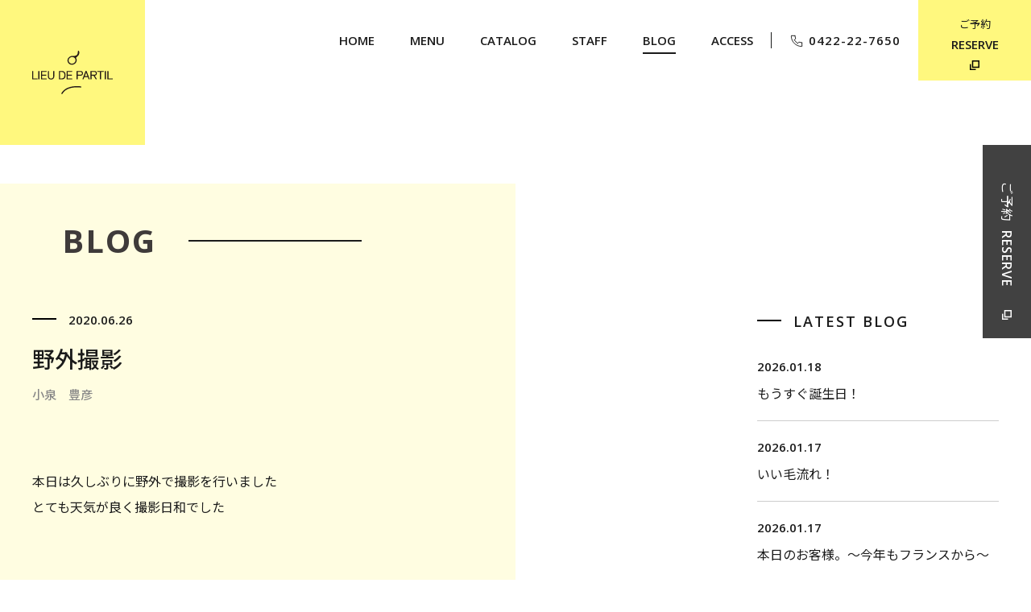

--- FILE ---
content_type: text/html; charset=UTF-8
request_url: https://partil.net/blog/1761/
body_size: 7898
content:
<!DOCTYPE html>
<html lang="ja">
<head prefix="og: http://ogp.me/ns# fb: http://ogp.me/ns/fb# website: http://ogp.me/ns/article#">
<!-- Global site tag (gtag.js) - Google Analytics -->
<script async src="https://www.googletagmanager.com/gtag/js?id=UA-161237649-1"></script>
<script>
  window.dataLayer = window.dataLayer || [];
  function gtag(){dataLayer.push(arguments);}
  gtag('js', new Date());

  gtag('config', 'UA-161237649-1');
</script>

<meta charset="utf-8">
<meta name="format-detection" content="telephone=no,address=no,email=no">
<meta name="viewport" content="width=device-width,initial-scale=1">
<link rel="stylesheet" href="https://partil.net/wp/wp-content/themes/wp_partil/assets/css/common.css">
<link rel="stylesheet" href="https://partil.net/wp/wp-content/themes/wp_partil/assets/css/swiper.css" />
<link rel="stylesheet" href="https://partil.net/wp/wp-content/themes/wp_partil/assets/css/animate.css" />
<link rel="shortcut icon" href="https://partil.net/wp/wp-content/themes/wp_partil/assets/images/common/favicon.ico">

	<style>img:is([sizes="auto" i], [sizes^="auto," i]) { contain-intrinsic-size: 3000px 1500px }</style>
	
		<!-- All in One SEO 4.6.7.1 - aioseo.com -->
		<title>野外撮影 | 吉祥寺 美容室 PARTIL</title>
		<meta name="description" content="パルティルはテクニックにこだわる吉祥寺の美容室です。カット、パーマ、カラー、トリートメントのこだわりをご紹介。ヘアカタログもご覧ください。" />
		<meta name="robots" content="max-image-preview:large" />
		<meta name="keywords" content="美容院,美容室,パルティル,吉祥寺、カット、髪質改善、オーガニックカラー" />
		<link rel="canonical" href="https://partil.net/blog/1761/" />
		<meta name="generator" content="All in One SEO (AIOSEO) 4.6.7.1" />
		<meta property="og:locale" content="ja_JP" />
		<meta property="og:site_name" content="吉祥寺 美容室 PARTIL | パルティル" />
		<meta property="og:type" content="article" />
		<meta property="og:title" content="野外撮影 | 吉祥寺 美容室 PARTIL" />
		<meta property="og:description" content="パルティルはテクニックにこだわる吉祥寺の美容室です。カット、パーマ、カラー、トリートメントのこだわりをご紹介。ヘアカタログもご覧ください。" />
		<meta property="og:url" content="https://partil.net/blog/1761/" />
		<meta property="article:published_time" content="2020-06-26T14:55:13+00:00" />
		<meta property="article:modified_time" content="2020-06-26T13:28:44+00:00" />
		<meta name="twitter:card" content="summary_large_image" />
		<meta name="twitter:title" content="野外撮影 | 吉祥寺 美容室 PARTIL" />
		<meta name="twitter:description" content="パルティルはテクニックにこだわる吉祥寺の美容室です。カット、パーマ、カラー、トリートメントのこだわりをご紹介。ヘアカタログもご覧ください。" />
		<script type="application/ld+json" class="aioseo-schema">
			{"@context":"https:\/\/schema.org","@graph":[{"@type":"BreadcrumbList","@id":"https:\/\/partil.net\/blog\/1761\/#breadcrumblist","itemListElement":[{"@type":"ListItem","@id":"https:\/\/partil.net\/#listItem","position":1,"name":"\u5bb6","item":"https:\/\/partil.net\/","nextItem":"https:\/\/partil.net\/blog\/1761\/#listItem"},{"@type":"ListItem","@id":"https:\/\/partil.net\/blog\/1761\/#listItem","position":2,"name":"\u91ce\u5916\u64ae\u5f71","previousItem":"https:\/\/partil.net\/#listItem"}]},{"@type":"Organization","@id":"https:\/\/partil.net\/#organization","name":"\u5409\u7965\u5bfa \u7f8e\u5bb9\u5ba4 PARTIL","description":"\u30d1\u30eb\u30c6\u30a3\u30eb","url":"https:\/\/partil.net\/"},{"@type":"WebPage","@id":"https:\/\/partil.net\/blog\/1761\/#webpage","url":"https:\/\/partil.net\/blog\/1761\/","name":"\u91ce\u5916\u64ae\u5f71 | \u5409\u7965\u5bfa \u7f8e\u5bb9\u5ba4 PARTIL","description":"\u30d1\u30eb\u30c6\u30a3\u30eb\u306f\u30c6\u30af\u30cb\u30c3\u30af\u306b\u3053\u3060\u308f\u308b\u5409\u7965\u5bfa\u306e\u7f8e\u5bb9\u5ba4\u3067\u3059\u3002\u30ab\u30c3\u30c8\u3001\u30d1\u30fc\u30de\u3001\u30ab\u30e9\u30fc\u3001\u30c8\u30ea\u30fc\u30c8\u30e1\u30f3\u30c8\u306e\u3053\u3060\u308f\u308a\u3092\u3054\u7d39\u4ecb\u3002\u30d8\u30a2\u30ab\u30bf\u30ed\u30b0\u3082\u3054\u89a7\u304f\u3060\u3055\u3044\u3002","inLanguage":"ja","isPartOf":{"@id":"https:\/\/partil.net\/#website"},"breadcrumb":{"@id":"https:\/\/partil.net\/blog\/1761\/#breadcrumblist"},"image":{"@type":"ImageObject","url":"https:\/\/partil.net\/wp\/wp-content\/uploads\/2020\/06\/3A463E35-A601-4A4B-8FDF-E051EA296210.jpeg","@id":"https:\/\/partil.net\/blog\/1761\/#mainImage","width":750,"height":429},"primaryImageOfPage":{"@id":"https:\/\/partil.net\/blog\/1761\/#mainImage"},"datePublished":"2020-06-26T23:55:13+09:00","dateModified":"2020-06-26T22:28:44+09:00"},{"@type":"WebSite","@id":"https:\/\/partil.net\/#website","url":"https:\/\/partil.net\/","name":"\u5409\u7965\u5bfa \u7f8e\u5bb9\u5ba4 PARTIL","description":"\u30d1\u30eb\u30c6\u30a3\u30eb","inLanguage":"ja","publisher":{"@id":"https:\/\/partil.net\/#organization"}}]}
		</script>
		<!-- All in One SEO -->

<link rel="alternate" type="application/rss+xml" title="吉祥寺 美容室 PARTIL &raquo; フィード" href="https://partil.net/feed/" />
<link rel="alternate" type="application/rss+xml" title="吉祥寺 美容室 PARTIL &raquo; コメントフィード" href="https://partil.net/comments/feed/" />
<script type="text/javascript">
/* <![CDATA[ */
window._wpemojiSettings = {"baseUrl":"https:\/\/s.w.org\/images\/core\/emoji\/15.0.3\/72x72\/","ext":".png","svgUrl":"https:\/\/s.w.org\/images\/core\/emoji\/15.0.3\/svg\/","svgExt":".svg","source":{"concatemoji":"https:\/\/partil.net\/wp\/wp-includes\/js\/wp-emoji-release.min.js?ver=6.7.4"}};
/*! This file is auto-generated */
!function(i,n){var o,s,e;function c(e){try{var t={supportTests:e,timestamp:(new Date).valueOf()};sessionStorage.setItem(o,JSON.stringify(t))}catch(e){}}function p(e,t,n){e.clearRect(0,0,e.canvas.width,e.canvas.height),e.fillText(t,0,0);var t=new Uint32Array(e.getImageData(0,0,e.canvas.width,e.canvas.height).data),r=(e.clearRect(0,0,e.canvas.width,e.canvas.height),e.fillText(n,0,0),new Uint32Array(e.getImageData(0,0,e.canvas.width,e.canvas.height).data));return t.every(function(e,t){return e===r[t]})}function u(e,t,n){switch(t){case"flag":return n(e,"\ud83c\udff3\ufe0f\u200d\u26a7\ufe0f","\ud83c\udff3\ufe0f\u200b\u26a7\ufe0f")?!1:!n(e,"\ud83c\uddfa\ud83c\uddf3","\ud83c\uddfa\u200b\ud83c\uddf3")&&!n(e,"\ud83c\udff4\udb40\udc67\udb40\udc62\udb40\udc65\udb40\udc6e\udb40\udc67\udb40\udc7f","\ud83c\udff4\u200b\udb40\udc67\u200b\udb40\udc62\u200b\udb40\udc65\u200b\udb40\udc6e\u200b\udb40\udc67\u200b\udb40\udc7f");case"emoji":return!n(e,"\ud83d\udc26\u200d\u2b1b","\ud83d\udc26\u200b\u2b1b")}return!1}function f(e,t,n){var r="undefined"!=typeof WorkerGlobalScope&&self instanceof WorkerGlobalScope?new OffscreenCanvas(300,150):i.createElement("canvas"),a=r.getContext("2d",{willReadFrequently:!0}),o=(a.textBaseline="top",a.font="600 32px Arial",{});return e.forEach(function(e){o[e]=t(a,e,n)}),o}function t(e){var t=i.createElement("script");t.src=e,t.defer=!0,i.head.appendChild(t)}"undefined"!=typeof Promise&&(o="wpEmojiSettingsSupports",s=["flag","emoji"],n.supports={everything:!0,everythingExceptFlag:!0},e=new Promise(function(e){i.addEventListener("DOMContentLoaded",e,{once:!0})}),new Promise(function(t){var n=function(){try{var e=JSON.parse(sessionStorage.getItem(o));if("object"==typeof e&&"number"==typeof e.timestamp&&(new Date).valueOf()<e.timestamp+604800&&"object"==typeof e.supportTests)return e.supportTests}catch(e){}return null}();if(!n){if("undefined"!=typeof Worker&&"undefined"!=typeof OffscreenCanvas&&"undefined"!=typeof URL&&URL.createObjectURL&&"undefined"!=typeof Blob)try{var e="postMessage("+f.toString()+"("+[JSON.stringify(s),u.toString(),p.toString()].join(",")+"));",r=new Blob([e],{type:"text/javascript"}),a=new Worker(URL.createObjectURL(r),{name:"wpTestEmojiSupports"});return void(a.onmessage=function(e){c(n=e.data),a.terminate(),t(n)})}catch(e){}c(n=f(s,u,p))}t(n)}).then(function(e){for(var t in e)n.supports[t]=e[t],n.supports.everything=n.supports.everything&&n.supports[t],"flag"!==t&&(n.supports.everythingExceptFlag=n.supports.everythingExceptFlag&&n.supports[t]);n.supports.everythingExceptFlag=n.supports.everythingExceptFlag&&!n.supports.flag,n.DOMReady=!1,n.readyCallback=function(){n.DOMReady=!0}}).then(function(){return e}).then(function(){var e;n.supports.everything||(n.readyCallback(),(e=n.source||{}).concatemoji?t(e.concatemoji):e.wpemoji&&e.twemoji&&(t(e.twemoji),t(e.wpemoji)))}))}((window,document),window._wpemojiSettings);
/* ]]> */
</script>
<style id='wp-emoji-styles-inline-css' type='text/css'>

	img.wp-smiley, img.emoji {
		display: inline !important;
		border: none !important;
		box-shadow: none !important;
		height: 1em !important;
		width: 1em !important;
		margin: 0 0.07em !important;
		vertical-align: -0.1em !important;
		background: none !important;
		padding: 0 !important;
	}
</style>
<link rel='stylesheet' id='wp-block-library-css' href='https://partil.net/wp/wp-includes/css/dist/block-library/style.min.css?ver=6.7.4' type='text/css' media='all' />
<style id='classic-theme-styles-inline-css' type='text/css'>
/*! This file is auto-generated */
.wp-block-button__link{color:#fff;background-color:#32373c;border-radius:9999px;box-shadow:none;text-decoration:none;padding:calc(.667em + 2px) calc(1.333em + 2px);font-size:1.125em}.wp-block-file__button{background:#32373c;color:#fff;text-decoration:none}
</style>
<style id='global-styles-inline-css' type='text/css'>
:root{--wp--preset--aspect-ratio--square: 1;--wp--preset--aspect-ratio--4-3: 4/3;--wp--preset--aspect-ratio--3-4: 3/4;--wp--preset--aspect-ratio--3-2: 3/2;--wp--preset--aspect-ratio--2-3: 2/3;--wp--preset--aspect-ratio--16-9: 16/9;--wp--preset--aspect-ratio--9-16: 9/16;--wp--preset--color--black: #000000;--wp--preset--color--cyan-bluish-gray: #abb8c3;--wp--preset--color--white: #ffffff;--wp--preset--color--pale-pink: #f78da7;--wp--preset--color--vivid-red: #cf2e2e;--wp--preset--color--luminous-vivid-orange: #ff6900;--wp--preset--color--luminous-vivid-amber: #fcb900;--wp--preset--color--light-green-cyan: #7bdcb5;--wp--preset--color--vivid-green-cyan: #00d084;--wp--preset--color--pale-cyan-blue: #8ed1fc;--wp--preset--color--vivid-cyan-blue: #0693e3;--wp--preset--color--vivid-purple: #9b51e0;--wp--preset--gradient--vivid-cyan-blue-to-vivid-purple: linear-gradient(135deg,rgba(6,147,227,1) 0%,rgb(155,81,224) 100%);--wp--preset--gradient--light-green-cyan-to-vivid-green-cyan: linear-gradient(135deg,rgb(122,220,180) 0%,rgb(0,208,130) 100%);--wp--preset--gradient--luminous-vivid-amber-to-luminous-vivid-orange: linear-gradient(135deg,rgba(252,185,0,1) 0%,rgba(255,105,0,1) 100%);--wp--preset--gradient--luminous-vivid-orange-to-vivid-red: linear-gradient(135deg,rgba(255,105,0,1) 0%,rgb(207,46,46) 100%);--wp--preset--gradient--very-light-gray-to-cyan-bluish-gray: linear-gradient(135deg,rgb(238,238,238) 0%,rgb(169,184,195) 100%);--wp--preset--gradient--cool-to-warm-spectrum: linear-gradient(135deg,rgb(74,234,220) 0%,rgb(151,120,209) 20%,rgb(207,42,186) 40%,rgb(238,44,130) 60%,rgb(251,105,98) 80%,rgb(254,248,76) 100%);--wp--preset--gradient--blush-light-purple: linear-gradient(135deg,rgb(255,206,236) 0%,rgb(152,150,240) 100%);--wp--preset--gradient--blush-bordeaux: linear-gradient(135deg,rgb(254,205,165) 0%,rgb(254,45,45) 50%,rgb(107,0,62) 100%);--wp--preset--gradient--luminous-dusk: linear-gradient(135deg,rgb(255,203,112) 0%,rgb(199,81,192) 50%,rgb(65,88,208) 100%);--wp--preset--gradient--pale-ocean: linear-gradient(135deg,rgb(255,245,203) 0%,rgb(182,227,212) 50%,rgb(51,167,181) 100%);--wp--preset--gradient--electric-grass: linear-gradient(135deg,rgb(202,248,128) 0%,rgb(113,206,126) 100%);--wp--preset--gradient--midnight: linear-gradient(135deg,rgb(2,3,129) 0%,rgb(40,116,252) 100%);--wp--preset--font-size--small: 13px;--wp--preset--font-size--medium: 20px;--wp--preset--font-size--large: 36px;--wp--preset--font-size--x-large: 42px;--wp--preset--spacing--20: 0.44rem;--wp--preset--spacing--30: 0.67rem;--wp--preset--spacing--40: 1rem;--wp--preset--spacing--50: 1.5rem;--wp--preset--spacing--60: 2.25rem;--wp--preset--spacing--70: 3.38rem;--wp--preset--spacing--80: 5.06rem;--wp--preset--shadow--natural: 6px 6px 9px rgba(0, 0, 0, 0.2);--wp--preset--shadow--deep: 12px 12px 50px rgba(0, 0, 0, 0.4);--wp--preset--shadow--sharp: 6px 6px 0px rgba(0, 0, 0, 0.2);--wp--preset--shadow--outlined: 6px 6px 0px -3px rgba(255, 255, 255, 1), 6px 6px rgba(0, 0, 0, 1);--wp--preset--shadow--crisp: 6px 6px 0px rgba(0, 0, 0, 1);}:where(.is-layout-flex){gap: 0.5em;}:where(.is-layout-grid){gap: 0.5em;}body .is-layout-flex{display: flex;}.is-layout-flex{flex-wrap: wrap;align-items: center;}.is-layout-flex > :is(*, div){margin: 0;}body .is-layout-grid{display: grid;}.is-layout-grid > :is(*, div){margin: 0;}:where(.wp-block-columns.is-layout-flex){gap: 2em;}:where(.wp-block-columns.is-layout-grid){gap: 2em;}:where(.wp-block-post-template.is-layout-flex){gap: 1.25em;}:where(.wp-block-post-template.is-layout-grid){gap: 1.25em;}.has-black-color{color: var(--wp--preset--color--black) !important;}.has-cyan-bluish-gray-color{color: var(--wp--preset--color--cyan-bluish-gray) !important;}.has-white-color{color: var(--wp--preset--color--white) !important;}.has-pale-pink-color{color: var(--wp--preset--color--pale-pink) !important;}.has-vivid-red-color{color: var(--wp--preset--color--vivid-red) !important;}.has-luminous-vivid-orange-color{color: var(--wp--preset--color--luminous-vivid-orange) !important;}.has-luminous-vivid-amber-color{color: var(--wp--preset--color--luminous-vivid-amber) !important;}.has-light-green-cyan-color{color: var(--wp--preset--color--light-green-cyan) !important;}.has-vivid-green-cyan-color{color: var(--wp--preset--color--vivid-green-cyan) !important;}.has-pale-cyan-blue-color{color: var(--wp--preset--color--pale-cyan-blue) !important;}.has-vivid-cyan-blue-color{color: var(--wp--preset--color--vivid-cyan-blue) !important;}.has-vivid-purple-color{color: var(--wp--preset--color--vivid-purple) !important;}.has-black-background-color{background-color: var(--wp--preset--color--black) !important;}.has-cyan-bluish-gray-background-color{background-color: var(--wp--preset--color--cyan-bluish-gray) !important;}.has-white-background-color{background-color: var(--wp--preset--color--white) !important;}.has-pale-pink-background-color{background-color: var(--wp--preset--color--pale-pink) !important;}.has-vivid-red-background-color{background-color: var(--wp--preset--color--vivid-red) !important;}.has-luminous-vivid-orange-background-color{background-color: var(--wp--preset--color--luminous-vivid-orange) !important;}.has-luminous-vivid-amber-background-color{background-color: var(--wp--preset--color--luminous-vivid-amber) !important;}.has-light-green-cyan-background-color{background-color: var(--wp--preset--color--light-green-cyan) !important;}.has-vivid-green-cyan-background-color{background-color: var(--wp--preset--color--vivid-green-cyan) !important;}.has-pale-cyan-blue-background-color{background-color: var(--wp--preset--color--pale-cyan-blue) !important;}.has-vivid-cyan-blue-background-color{background-color: var(--wp--preset--color--vivid-cyan-blue) !important;}.has-vivid-purple-background-color{background-color: var(--wp--preset--color--vivid-purple) !important;}.has-black-border-color{border-color: var(--wp--preset--color--black) !important;}.has-cyan-bluish-gray-border-color{border-color: var(--wp--preset--color--cyan-bluish-gray) !important;}.has-white-border-color{border-color: var(--wp--preset--color--white) !important;}.has-pale-pink-border-color{border-color: var(--wp--preset--color--pale-pink) !important;}.has-vivid-red-border-color{border-color: var(--wp--preset--color--vivid-red) !important;}.has-luminous-vivid-orange-border-color{border-color: var(--wp--preset--color--luminous-vivid-orange) !important;}.has-luminous-vivid-amber-border-color{border-color: var(--wp--preset--color--luminous-vivid-amber) !important;}.has-light-green-cyan-border-color{border-color: var(--wp--preset--color--light-green-cyan) !important;}.has-vivid-green-cyan-border-color{border-color: var(--wp--preset--color--vivid-green-cyan) !important;}.has-pale-cyan-blue-border-color{border-color: var(--wp--preset--color--pale-cyan-blue) !important;}.has-vivid-cyan-blue-border-color{border-color: var(--wp--preset--color--vivid-cyan-blue) !important;}.has-vivid-purple-border-color{border-color: var(--wp--preset--color--vivid-purple) !important;}.has-vivid-cyan-blue-to-vivid-purple-gradient-background{background: var(--wp--preset--gradient--vivid-cyan-blue-to-vivid-purple) !important;}.has-light-green-cyan-to-vivid-green-cyan-gradient-background{background: var(--wp--preset--gradient--light-green-cyan-to-vivid-green-cyan) !important;}.has-luminous-vivid-amber-to-luminous-vivid-orange-gradient-background{background: var(--wp--preset--gradient--luminous-vivid-amber-to-luminous-vivid-orange) !important;}.has-luminous-vivid-orange-to-vivid-red-gradient-background{background: var(--wp--preset--gradient--luminous-vivid-orange-to-vivid-red) !important;}.has-very-light-gray-to-cyan-bluish-gray-gradient-background{background: var(--wp--preset--gradient--very-light-gray-to-cyan-bluish-gray) !important;}.has-cool-to-warm-spectrum-gradient-background{background: var(--wp--preset--gradient--cool-to-warm-spectrum) !important;}.has-blush-light-purple-gradient-background{background: var(--wp--preset--gradient--blush-light-purple) !important;}.has-blush-bordeaux-gradient-background{background: var(--wp--preset--gradient--blush-bordeaux) !important;}.has-luminous-dusk-gradient-background{background: var(--wp--preset--gradient--luminous-dusk) !important;}.has-pale-ocean-gradient-background{background: var(--wp--preset--gradient--pale-ocean) !important;}.has-electric-grass-gradient-background{background: var(--wp--preset--gradient--electric-grass) !important;}.has-midnight-gradient-background{background: var(--wp--preset--gradient--midnight) !important;}.has-small-font-size{font-size: var(--wp--preset--font-size--small) !important;}.has-medium-font-size{font-size: var(--wp--preset--font-size--medium) !important;}.has-large-font-size{font-size: var(--wp--preset--font-size--large) !important;}.has-x-large-font-size{font-size: var(--wp--preset--font-size--x-large) !important;}
:where(.wp-block-post-template.is-layout-flex){gap: 1.25em;}:where(.wp-block-post-template.is-layout-grid){gap: 1.25em;}
:where(.wp-block-columns.is-layout-flex){gap: 2em;}:where(.wp-block-columns.is-layout-grid){gap: 2em;}
:root :where(.wp-block-pullquote){font-size: 1.5em;line-height: 1.6;}
</style>
<link rel='stylesheet' id='wpsbc-style-css' href='https://partil.net/wp/wp-content/plugins/wp-simple-booking-calendar/assets/css/style-front-end.min.css?ver=2.0.10' type='text/css' media='all' />
<link rel='stylesheet' id='dashicons-css' href='https://partil.net/wp/wp-includes/css/dashicons.min.css?ver=6.7.4' type='text/css' media='all' />
<script type="text/javascript" src="https://partil.net/wp/wp-includes/js/jquery/jquery.min.js?ver=3.7.1" id="jquery-core-js"></script>
<script type="text/javascript" src="https://partil.net/wp/wp-includes/js/jquery/jquery-migrate.min.js?ver=3.4.1" id="jquery-migrate-js"></script>
<link rel="https://api.w.org/" href="https://partil.net/wp-json/" /><link rel="alternate" title="JSON" type="application/json" href="https://partil.net/wp-json/wp/v2/blog/1761" /><link rel="EditURI" type="application/rsd+xml" title="RSD" href="https://partil.net/wp/xmlrpc.php?rsd" />
<meta name="generator" content="WordPress 6.7.4" />
<link rel='shortlink' href='https://partil.net/?p=1761' />
<link rel="alternate" title="oEmbed (JSON)" type="application/json+oembed" href="https://partil.net/wp-json/oembed/1.0/embed?url=https%3A%2F%2Fpartil.net%2Fblog%2F1761%2F" />
<link rel="alternate" title="oEmbed (XML)" type="text/xml+oembed" href="https://partil.net/wp-json/oembed/1.0/embed?url=https%3A%2F%2Fpartil.net%2Fblog%2F1761%2F&#038;format=xml" />
</head>
<body id="blog" class="und detail">

<!-- header start -->
<!-- header start -->
<header>
  <div class="content">
    <div class="logo"><a href="/"><img src="https://partil.net/wp/wp-content/themes/wp_partil/assets/images/common/logo.svg" alt="LIEU DE PARTIL"></a></div>
    <div id="nav_toggle">
      <div> <span></span> <span></span> <span></span> </div>
    </div>
    <div class="sp btn_h-reserve"><a href="https://cs.appnt.me/facebook/page_tab/723?stand_alone=1" target="_blank"><span>ご予約</span><span>RESERVE</span></a></div>
    <nav class="navWrap">
      <ul>
        <li><a href="/"><span>HOME</span></a></li>
        <li><a href="/menu/"><span>MENU</span></a></li>
        <li><a href="/catalog/"><span>CATALOG</span></a></li>
        <li><a href="/staff/"><span>STAFF</span></a></li>
        <li><a href="/blog/"><span>BLOG</span></a></li>
        <li><a href="/access/"><span>ACCESS</span></a></li>
        <li><a href="tel:0422-22-7650"><i class="icon_phone"></i>0422-22-7650</a></li>
        <li><a href="https://cs.appnt.me/facebook/page_tab/723?stand_alone=1" target="_blank"><span>ご予約</span><span>RESERVE</span><i class="icon_blank"></i></a></li>
      </ul>
    </nav>
  </div>
</header>
<!-- header end --> 
<!-- header end --> 

<!-- kvArea start -->
<div id="kvArea">
  <h1><span class="aniview faster" data-av-animation="fadeIn">BLOG</span><i class="aniview faster" data-av-animation="fadeInRight"></i><span class="aniview faster" data-av-animation="fadeInRight"></span></h1>
</div>
<!-- kvArea end --> 

<!-- main start -->
<main>
<section id="section01">
<div class="content">
<div class="boxDetail">
  <div class="leftCol">
    <div class="ttlArea">
<p class="date">2020.06.26</p>
      <h1>野外撮影</h1>
<p class="writer">小泉　豊彦</p>
    </div>


        <div class="item">
            
            <div class="txtArea">
                <h2></h2>
                <div class="txt">
                    <p>本日は久しぶりに野外で撮影を行いました</p>
<p>とても天気が良く撮影日和でした</p>
<p>&nbsp;</p>
<p>&nbsp;</p>
                </div>
            </div>
        </div>
            <div class="item">
                            <div class="imgArea">
                    <img src="https://partil.net/wp/wp-content/uploads/2020/06/96219908-71D3-4106-AF64-754BE8A35D96.png" alt="">
                </div>
            
            <div class="txtArea">
                <h2></h2>
                <div class="txt">
                                    </div>
            </div>
        </div>
            <div class="item">
            
            <div class="txtArea">
                <h2></h2>
                <div class="txt">
                    <p>撮影のテーマはカリフォルニアなので</p>
<p>吉祥寺のカリフォルニアを探しまわりました</p>
<p>吉祥寺にもありました！！</p>
<p>カリフォルニア笑</p>
                </div>
            </div>
        </div>
            <div class="item">
                            <div class="imgArea">
                    <img src="https://partil.net/wp/wp-content/uploads/2020/06/2E78379A-B35F-42E5-AA28-BDB5BE59E9BC.jpeg" alt="">
                </div>
            
            <div class="txtArea">
                <h2></h2>
                <div class="txt">
                                    </div>
            </div>
        </div>
            <div class="item">
            
            <div class="txtArea">
                <h2></h2>
                <div class="txt">
                    <p>モデルさんの協力もありなかなか良いのが撮れました</p>
<p>また後日お見せしますので</p>
<p>楽しみにしていて下さい。</p>
                </div>
            </div>
        </div>
    
<div class="btnArea">
<div class="btn"><a href="https://partil.net/blog/blog_cate/koizumitoyohiko/">小泉　豊彦のBLOG一覧へ</a></div>	  <div class="btn"><a href="/blog/">BLOG TOP</a></div>
</div>


  </div>
  <div class="rightCol">
    <div class="item">
      <h3><i></i>LATEST BLOG</h3>
      <ul>
<ul>
     
  <li>
<a href="https://partil.net/blog/10853/" title="もうすぐ誕生日！">
<p class="date">2026.01.18</p>
<p class="ttl">もうすぐ誕生日！</p>
</a>
  </li> 
 
     
  <li>
<a href="https://partil.net/blog/10858/" title="いい毛流れ！">
<p class="date">2026.01.17</p>
<p class="ttl">いい毛流れ！</p>
</a>
  </li> 
 
     
  <li>
<a href="https://partil.net/blog/10847/" title="本日のお客様。〜今年もフランスから〜">
<p class="date">2026.01.17</p>
<p class="ttl">本日のお客様。〜今年もフランスから〜</p>
</a>
  </li> 
 
     
  <li>
<a href="https://partil.net/blog/10826/" title="乾燥してる季節にはトリートメント">
<p class="date">2026.01.16</p>
<p class="ttl">乾燥してる季節にはトリートメント</p>
</a>
  </li> 
 
     
      </ul>
    </div>
	  <div class="item">
      <h3><i></i>STAFF</h3>
      <ul>
	<li class="cat-item cat-item-18"><a href="https://partil.net/blog/blog_cate/iidasigeru/">飯田　茂</a>
</li>
	<li class="cat-item cat-item-19"><a href="https://partil.net/blog/blog_cate/satohirokazu/">佐藤　博一</a>
</li>
	<li class="cat-item cat-item-20"><a href="https://partil.net/blog/blog_cate/degawatakahiro/">出川　隆洋</a>
</li>
	<li class="cat-item cat-item-22"><a href="https://partil.net/blog/blog_cate/koizumitoyohiko/">小泉　豊彦</a>
</li>
	<li class="cat-item cat-item-23"><a href="https://partil.net/blog/blog_cate/hidekiokuno/">奥野　英樹</a>
</li>
      </ul>
    </div>
  </div>
</div>
</section>
</main>
<!-- main end -->


<div class="btnTop sp"> <a href="#"> <i class="icon_top"></i> PAGE TOP</a> </div>
<!-- footer start -->
<footer>
  <div class="logo"><img src="https://partil.net/wp/wp-content/themes/wp_partil/assets/images/common/logo_w.svg" alt="LIEU DE PARTIL"></div>
  <ul class="sns">
    <li><a href="https://www.facebook.com/lieudepartil/" target="_blank"><img src="https://partil.net/wp/wp-content/themes/wp_partil/assets/images/common/icon_fb.svg" alt="Facebook"></a></li>
    <li><a href="https://www.instagram.com/lieu_de_partil/" target="_blank"><img src="https://partil.net/wp/wp-content/themes/wp_partil/assets/images/common/icon_ig.svg" alt="Instagram"></a></li>
    <li><a href="https://twitter.com/lieu_de_PARTIL" target="_blank"><img src="https://partil.net/wp/wp-content/themes/wp_partil/assets/images/common/icon_tw.svg" alt="twitter"></a></li>
  </ul>
  <p>Copyright &copy; lieu de PARTIL. All Rights Reserved. </p>
  <div class="btnTop pc"> <a href="#"> <i class="icon_top"></i> PAGE TOP</a> </div>
</footer>
<!-- footer start --> 
<!-- reserveBtn start -->
<div class="reserveBtn"><a href="https://cs.appnt.me/facebook/page_tab/723?stand_alone=1" target="_blank" class="aniview" data-av-animation="fadeInRight"><span>ご予約</span><span>RESERVE</span><i></i></a></div>
<!-- reserveBtn end -->


<script src="https://partil.net/wp/wp-content/themes/wp_partil/assets/js/jquery-3.3.1.min.js"></script> 
<script src="https://partil.net/wp/wp-content/themes/wp_partil/assets/js/jquery.aniview.js"></script> 
<script src="https://partil.net/wp/wp-content/themes/wp_partil/assets/js/swiper.min.js"></script> 
<script src="https://partil.net/wp/wp-content/themes/wp_partil/assets/js/common.js"></script>

<script type="text/javascript" src="https://partil.net/wp/wp-includes/js/jquery/ui/core.min.js?ver=1.13.3" id="jquery-ui-core-js"></script>
<script type="text/javascript" src="https://partil.net/wp/wp-includes/js/jquery/ui/datepicker.min.js?ver=1.13.3" id="jquery-ui-datepicker-js"></script>
<script type="text/javascript" id="jquery-ui-datepicker-js-after">
/* <![CDATA[ */
jQuery(function(jQuery){jQuery.datepicker.setDefaults({"closeText":"\u9589\u3058\u308b","currentText":"\u4eca\u65e5","monthNames":["1\u6708","2\u6708","3\u6708","4\u6708","5\u6708","6\u6708","7\u6708","8\u6708","9\u6708","10\u6708","11\u6708","12\u6708"],"monthNamesShort":["1\u6708","2\u6708","3\u6708","4\u6708","5\u6708","6\u6708","7\u6708","8\u6708","9\u6708","10\u6708","11\u6708","12\u6708"],"nextText":"\u6b21","prevText":"\u524d","dayNames":["\u65e5\u66dc\u65e5","\u6708\u66dc\u65e5","\u706b\u66dc\u65e5","\u6c34\u66dc\u65e5","\u6728\u66dc\u65e5","\u91d1\u66dc\u65e5","\u571f\u66dc\u65e5"],"dayNamesShort":["\u65e5","\u6708","\u706b","\u6c34","\u6728","\u91d1","\u571f"],"dayNamesMin":["\u65e5","\u6708","\u706b","\u6c34","\u6728","\u91d1","\u571f"],"dateFormat":"yy.mm.dd","firstDay":1,"isRTL":false});});
/* ]]> */
</script>
<script type="text/javascript" id="wpsbc-script-js-extra">
/* <![CDATA[ */
var wpsbc = {"ajax_url":"https:\/\/partil.net\/wp\/wp-admin\/admin-ajax.php"};
/* ]]> */
</script>
<script type="text/javascript" src="https://partil.net/wp/wp-content/plugins/wp-simple-booking-calendar/assets/js/script-front-end.min.js?ver=2.0.10" id="wpsbc-script-js"></script>
</body>
</html>


--- FILE ---
content_type: image/svg+xml
request_url: https://partil.net/wp/wp-content/themes/wp_partil/assets/images/common/logo_w.svg
body_size: 2175
content:
<svg xmlns="http://www.w3.org/2000/svg" viewBox="0 0 347.6 188.25"><defs><style>.cls-1{fill:#fff;}</style></defs><title>アセット 1</title><g id="レイヤー_2" data-name="レイヤー 2"><g id="レイヤー_1-2" data-name="レイヤー 1"><path class="cls-1" d="M189.09,30.21s5.54-5.06,7.67-7.13a21.15,21.15,0,0,0,6.47-15.44S203,.89,200,.12,197,2.7,196.91,3.67s-.1,6.77-1.42,9.79S191.13,21.08,185,22s-8,1.17-8,1.17l6.24,5L186.72,31l1.26.6Z"/><path class="cls-1" d="M153.08,48.27c3.43,9.87,14.67,14.92,25.08,11.28S194.24,45,190.8,35.12s-14.66-14.91-25.08-11.28-16.08,14.57-12.64,24.43m33.16-11.56c2.6,7.48-1.69,15.77-9.58,18.52s-16.41-1.08-19-8.55,1.69-15.76,9.58-18.51,16.41,1.07,19,8.54"/><polygon class="cls-1" points="21.8 123.6 1.3 123.6 0.8 123.1 0.8 89.09 1.3 88.59 3.3 88.59 3.8 89.09 3.8 120.6 4.3 121.1 21.8 121.1 22.3 121.6 22.3 123.1 21.8 123.6"/><path class="cls-1" d="M22.13,124.4H1l-1-1V88.76l1-1H3.63l1,1,0,31.54h17.5l1,1v2.16Zm-20.5-1.6,19.87,0,0-.87H4l-1-1L3,89.39l-1.37,0v33.34Z"/><polygon class="cls-1" points="29.8 123.6 27.8 123.6 27.3 123.1 27.3 89.09 27.8 88.59 29.8 88.59 30.3 89.09 30.3 123.1 29.8 123.6"/><path class="cls-1" d="M30.13,124.4H27.47l-1-1V88.76l1-1h2.66l1,1v34.67Zm-2-1.6,1.37,0V89.43l0,0-1.37,0v33.34Z"/><polygon class="cls-1" points="60.8 123.6 39.3 123.6 38.8 123.1 38.8 89.09 39.3 88.59 60.8 88.59 61.3 89.09 61.3 90.59 60.8 91.09 42.3 91.09 41.8 91.59 41.8 104.1 42.3 104.6 59.8 104.6 60.3 105.1 60.3 106.6 59.8 107.1 42.3 107.1 41.8 107.6 41.8 120.6 42.3 121.1 60.8 121.1 61.3 121.6 61.3 123.1 60.8 123.6"/><path class="cls-1" d="M61.13,124.4H39l-1-1V88.76l1-1H61.13l1,1v2.17l-1,1-18.53,0,0,11.87h17.5l1,1v2.17l-1,1-17.53,0,0,12.37h18.5l1,1v2.16Zm-21.5-1.6,20.87,0,0-.87H42l-1-1V107.26l1-1,17.53,0,0-.86H42l-1-1V91.26l1-1,18.53,0,0-.87-20.87,0v33.34Z"/><path class="cls-1" d="M94.3,111.1c0,8-5,13-13,13s-13-5-13-13v-22l.5-.5h2l.5.5v22c0,6.5,4,10.5,10,10.5,6.5,0,10-4,10-10.5v-22l.5-.5h2l.5.5Z"/><path class="cls-1" d="M81.3,124.9c-8.39,0-13.8-5.42-13.8-13.8V88.76l1-1h2.66l1,1V111.1c0,6,3.52,9.7,9.2,9.7,5.93,0,9.2-3.45,9.2-9.7V88.76l1-1h2.66l1,1V111.1c0,8.38-5.42,13.8-13.8,13.8M69.1,89.43V111.1c0,7.52,4.67,12.2,12.2,12.2s12.2-4.68,12.2-12.2l0-21.71-1.37,0V111.1c0,7.07-4,11.3-10.8,11.3-6.56,0-10.8-4.44-10.8-11.3l0-21.71Z"/><path class="cls-1" d="M126.3,123.6h-9.5l-.5-.5v-34l.5-.5h9.5c12.5,0,16.5,6.5,16.5,17.51s-4,17.5-16.5,17.5m0-32.51h-6.5l-.5.5v29l.5.5h6.5c10,0,13.5-5,13.5-15,0-9.5-3-15-13.5-15"/><path class="cls-1" d="M126.3,124.4h-9.83l-1-1V88.76l1-1h9.83c12,0,17.3,5.65,17.3,18.31s-5.34,18.3-17.3,18.3m-9.17-1.6h9.17c11,0,15.7-5,15.7-16.7s-4.7-16.71-15.7-16.71l-9.2,0v33.34Zm9.17-.9h-6.83l-1-1V91.26l1-1h6.83c10,0,14.3,4.73,14.3,15.81,0,10.92-4.41,15.8-14.3,15.8m-6.17-1.6h6.17c9,0,12.7-4.12,12.7-14.2s-3.56-14.21-12.7-14.21l-6.2,0Z"/><polygon class="cls-1" points="171.3 123.6 149.8 123.6 149.3 123.1 149.3 89.09 149.8 88.59 171.3 88.59 171.8 89.09 171.8 90.59 171.3 91.09 152.8 91.09 152.3 91.59 152.3 104.1 152.8 104.6 170.3 104.6 170.8 105.1 170.8 106.6 170.3 107.1 152.8 107.1 152.3 107.6 152.3 120.6 152.8 121.1 171.3 121.1 171.8 121.6 171.8 123.1 171.3 123.6"/><path class="cls-1" d="M171.63,124.4H149.47l-1-1V88.76l1-1h22.16l1,1v2.17l-1,1-18.53,0,0,11.87h17.5l1,1v2.17l-1,1-17.53,0,0,12.37h18.5l1,1v2.16Zm-21.5-1.6,20.87,0,0-.87h-18.5l-1-1V107.26l1-1,17.53,0,0-.86h-17.5l-1-1V91.26l1-1,18.53,0,0-.87-20.87,0v33.34Z"/><path class="cls-1" d="M207.3,107.6H195.8l-.5.5v15l-.5.5h-2l-.5-.5v-34l.5-.5h14.5c7.5,0,11,3,11,9.51s-3.5,9.5-11,9.5m.5-16.51h-12l-.5.5v13l.5.5h11.5c5,0,8-1.5,8-7s-3-7-7.5-7"/><path class="cls-1" d="M195.13,124.4h-2.67l-1-1V88.76l1-1H207.3c7.94,0,11.8,3.37,11.8,10.31s-3.86,10.3-11.8,10.3l-11.2,0v15Zm-2-1.6,1.37,0v-15l1-1H207.3c7,0,10.2-2.69,10.2-8.7s-3.15-8.71-10.2-8.71l-14.2,0v33.34Zm14.17-16.9H195.46l-1-1V91.26l1-1H207.8c3.56,0,8.3.81,8.3,7.81s-4.71,7.8-8.8,7.8m-11.17-1.6H207.3c5.25,0,7.2-1.69,7.2-6.2s-1.94-6.21-6.7-6.21l-11.7,0Z"/><path class="cls-1" d="M240.8,114.1l-1-.5H225.3l-1,.5-3.51,9-.5.5h-1.5l-.5-.5v-1.5L230.8,89.09l.5-.5h2.5l.5.5,12.5,32.51v1.5l-.5.5h-1.5l-.5-.5Zm-15-3.5.5.5h12.5l.5-.5-6.5-17.51h-.5Z"/><path class="cls-1" d="M246.63,124.4h-2.16l-.86-.86-3.45-8.87-.55-.27H225.48l-.55.27-3.45,8.87-.85.86h-2.17l-1-1v-2l12.62-32.8.86-.86h3.16l.85.86,12.62,32.8v2Zm-1.5-1.6.87,0v-1l-12.39-32.2-.14-.15h-1.84l-.15.15-12.39,32.2,0,1.06H220l.15-.15,3.55-9.13,1.45-.72H240l1.44.72,3.55,9.13Zm-6-10.9H226l-1.09-1.1,6.87-18.51h1.61l6.88,18.51Zm-12.37-1.6h11.57l-5.78-15.58Z"/><path class="cls-1" d="M264.29,107.6h-8.5l-.5.5v15l-.5.5h-2l-.5-.5v-34l.5-.5h14.5c7.51,0,11,3,11,9.51,0,8-6,9.5-9.5,9.5v.5l8.5,13.5v1.5l-.5.5h-1l-1-.5-9.51-15Zm3.5-16.51h-12l-.5.5v13l.5.5h11.5c5,0,8-1.5,8-7s-3-7-7.51-7"/><path class="cls-1" d="M277.13,124.4h-1.52l-1.37-.69-9.5-15-.63-.31-8,0v15l-1,1h-2.67l-1-1V88.76l1-1h14.83c7.95,0,11.81,3.37,11.81,10.31s-4.57,9.87-9.2,10.25l8.2,13v2.07ZM276,122.8l.52,0v-.94l-8.5-13.5V106.8h.8c2.61,0,8.7-.85,8.7-8.7,0-6-3.15-8.71-10.21-8.71l-14.2,0v33.34l0,0,1.37,0v-15l1-1h9l1.37.68,9.5,15Zm-8.69-16.9H255.46l-1-1V91.26l1-1h12.33c3.57,0,8.31.81,8.31,7.81s-4.71,7.8-8.81,7.8m-11.16-1.6h11.16c5.25,0,7.21-1.69,7.21-6.2s-1.95-6.21-6.71-6.21l-11.7,0Z"/><polygon class="cls-1" points="307.8 91.09 296.8 91.09 296.3 91.59 296.3 123.1 295.8 123.6 293.8 123.6 293.3 123.1 293.3 91.59 292.8 91.09 281.8 91.09 281.3 90.59 281.3 89.09 281.8 88.59 307.8 88.59 308.3 89.09 308.3 90.59 307.8 91.09"/><path class="cls-1" d="M296.13,124.4h-2.67l-1-1,0-31.54h-11l-1-1V88.76l1-1h26.67l1,1v2.17l-1,1-11,0v31.5Zm-2-1.6,1.37,0V91.26l1-1,11,0,0-.87-25.38,0,0,.86h11l1,1Z"/><polygon class="cls-1" points="316.29 123.6 314.29 123.6 313.79 123.1 313.79 89.09 314.29 88.59 316.29 88.59 316.79 89.09 316.79 123.1 316.29 123.6"/><path class="cls-1" d="M316.63,124.4H314l-1-1V88.76l1-1h2.67l1,1v34.67Zm-2-1.6,1.36,0V89.43l0,0-1.37,0v33.34Z"/><polygon class="cls-1" points="346.3 123.6 325.79 123.6 325.29 123.1 325.29 89.09 325.79 88.59 327.79 88.59 328.29 89.09 328.29 120.6 328.79 121.1 346.3 121.1 346.8 121.6 346.8 123.1 346.3 123.6"/><path class="cls-1" d="M346.63,124.4H325.46l-1-1V88.76l1-1h2.67l1,1,0,31.54h17.5l1,1v2.16Zm-20.5-1.6,19.87,0,0-.87h-17.5l-1-1,0-31.54-1.37,0v33.34Z"/><path class="cls-1" d="M128.16,188.25a2.51,2.51,0,0,1-2.2-3.69c8.57-16,25.59-26.25,49.23-29.67,18-2.61,33.75-.37,34.87,0a2.5,2.5,0,1,1-1.41,4.8c-.49-.11-59-8.63-78.28,27.29a2.51,2.51,0,0,1-2.21,1.32"/></g></g></svg>

--- FILE ---
content_type: image/svg+xml
request_url: https://partil.net/wp/wp-content/themes/wp_partil/assets/images/common/icon_ig.svg
body_size: 833
content:
<?xml version="1.0" encoding="utf-8"?>
<!-- Generator: Adobe Illustrator 24.0.3, SVG Export Plug-In . SVG Version: 6.00 Build 0)  -->
<svg version="1.1" id="Layer_1" xmlns="http://www.w3.org/2000/svg" xmlns:xlink="http://www.w3.org/1999/xlink" x="0px" y="0px"
	 viewBox="0 0 56.7 56.7" style="enable-background:new 0 0 56.7 56.7;" xml:space="preserve">
<style type="text/css">
	.st0{fill:#FFFFFF;}
</style>
<path class="st0" d="M43.4,4.8H13c-5.3,0-9.6,4.3-9.6,9.6v10.1v20.3c0,5.3,4.3,9.6,9.6,9.6h30.4c5.3,0,9.6-4.3,9.6-9.6V24.5V14.4
	C53,9.1,48.7,4.8,43.4,4.8z M46.2,10.5l1.1,0v1.1v7.3l-8.4,0l0-8.4L46.2,10.5z M21.1,24.5c1.6-2.2,4.2-3.6,7.1-3.6s5.5,1.4,7.1,3.6
	c1,1.4,1.7,3.2,1.7,5.1c0,4.8-3.9,8.7-8.7,8.7c-4.8,0-8.7-3.9-8.7-8.7C19.5,27.7,20.1,26,21.1,24.5z M48.2,44.8
	c0,2.6-2.1,4.8-4.8,4.8H13c-2.6,0-4.8-2.1-4.8-4.8V24.5h7.4c-0.6,1.6-1,3.3-1,5.1c0,7.5,6.1,13.6,13.6,13.6
	c7.5,0,13.6-6.1,13.6-13.6c0-1.8-0.4-3.5-1-5.1h7.4V44.8z"/>
</svg>


--- FILE ---
content_type: image/svg+xml
request_url: https://partil.net/wp/wp-content/themes/wp_partil/assets/images/common/icon_arrow.svg
body_size: 239
content:
<svg xmlns="http://www.w3.org/2000/svg" viewBox="0 0 48 48"><defs><style>.a,.b{fill:none;}.b{stroke:#000;stroke-linecap:round;stroke-linejoin:round;stroke-width:2px;}</style></defs><title>137_arr_24</title><rect class="a" width="48" height="48"/><polyline class="b" points="35 18 41 24 35 30"/><line class="b" x1="7" y1="24" x2="41" y2="24"/></svg>